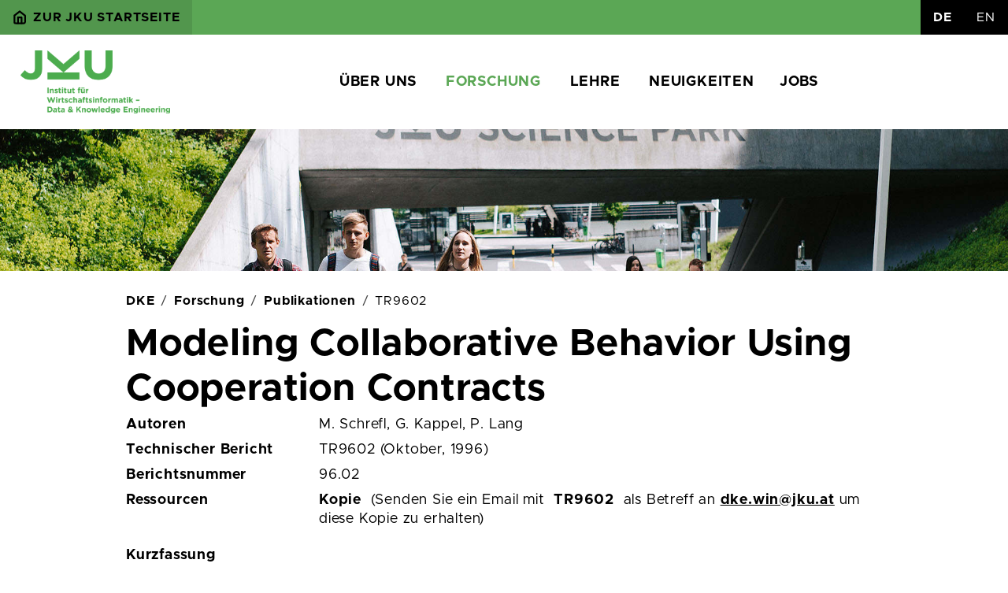

--- FILE ---
content_type: text/html
request_url: https://www.dke.uni-linz.ac.at/research/publications/details.xq?type=report&code=TR9602
body_size: 9038
content:

<!DOCTYPE html
  PUBLIC "-//W3C//DTD XHTML 1.1//EN" "http://www.w3.org/TR/xhtml11/DTD/xhtml11.dtd">
<html xmlns="http://www.w3.org/1999/xhtml" xmlns:xhtml="http://www.w3.org/1999/xhtml" xmlns:dke="http://dke.jku.at/" class="env-prod" lang="de"><head><meta http-equiv="Content-Type" content="text/html; charset=UTF-8" /><meta charset="utf-8" /><meta name="viewport" content="width=device-width, initial-scale=1" /><base href="/" /><title>TR9602
                                |
                            Institut für Wirtschaftsinformatik - Data &amp; Knowledge Engineering</title><link rel="apple-touch-icon" sizes="180x180" href="/assets/img/favicons/apple-touch-icon.png" /><link rel="icon" type="image/png" sizes="32x32" href="/assets/img/favicons/favicon-32x32.png" /><link rel="icon" type="image/png" sizes="16x16" href="/assets/img/favicons/favicon-16x16.png" /><link rel="manifest" href="/assets/img/favicons/site.webmanifest" /><link rel="mask-icon" color="#000000" href="/assets/img/favicons/safari-pinned-tab.svg" /><meta name="msapplication-TileColor" content="#ffffff" /><meta name="theme-color" content="#ffffff" /><link rel="alternate" hreflang="de" href="/research/publications/details.xq?type=report&amp;code=TR9602&amp;lang=de" /><link rel="alternate" hreflang="en" href="/research/publications/details.xq?type=report&amp;code=TR9602&amp;lang=en" /><link rel="stylesheet" type="text/css" href="/assets/css/app.css" /></head><body class="font-sans antialiased"><nav class="bg-primary" id="topbar"><div class="d-flex flex-wrap align-items-stretch"><ul class="me-auto nav font-bold toJku align-items-center"><li><a class="px-2 nav-link" href="https://www.jku.at/"><svg class="feather me-1"><use href="/assets/fonts/feather-sprite.svg#home"></use></svg><span class="d-none d-md-inline">Zur JKU Startseite</span></a></li></ul><ul class="nav lang align-items-center"><li class="nav-item"><a href="/research/publications/details.xq?type=report&amp;code=TR9602&amp;lang=de" class="px-2 nav-link link-dark active">
                                    DE
                                </a></li><li class="nav-item"><a href="/research/publications/details.xq?type=report&amp;code=TR9602&amp;lang=en" class="px-2 nav-link link-dark">
                                    EN
                                </a></li></ul></div></nav><header class="p-2" id="head"><nav class="d-flex flex-wrap align-items-center justify-content-between navbar navbar-expand-md"><div class="container-fluid"><a href="/index.xq" class="d-flex align-items-center me-lg-auto text-dark text-decoration-none"><img alt="Logo" class="logo d-none d-md-inline" src="/assets/img/logos/dke_hoch_g_de.png" /><img alt="Logo" class="logo d-md-none" src="/assets/img/logos/dke_quer_g_de.png" /></a><button class="navbar-toggler" type="button" data-bs-toggle="collapse" data-bs-target="#mainNavbar" aria-controls="mainNavbar" aria-expanded="false" aria-label="Toggle navigation"><span class="navbar-toggler-icon"></span></button><div class="collapse navbar-collapse justify-content-center mt-2 mt-md-0" id="mainNavbar"><ul class="navbar-nav"><li class="nav-item dropdown px-1"><a class="nav-link dropdown-toggle" data-bs-toggle="dropdown" aria-expanded="false" href="#">Über uns</a><ul class="dropdown-menu dropdown-menu-end"><li><a href="/general/index" class="dropdown-item">Institut</a></li><li><a href="/general/staff" class="dropdown-item">Mitarbeiter</a></li><li><a href="/general/partners" class="dropdown-item">Kooperationspartner</a></li><li><a href="/general/location" class="dropdown-item">Standort</a></li><li><a href="/general/links" class="dropdown-item">Weiterführende Links</a></li></ul></li><li class="nav-item dropdown px-1"><a class="nav-link text-primary dropdown-toggle" data-bs-toggle="dropdown" aria-expanded="false" href="#">Forschung</a><ul class="dropdown-menu dropdown-menu-end"><li><a href="/research/index" class="dropdown-item">Forschungsbereiche</a></li><li><a href="/research/publications" class="dropdown-item text-white">Publikationen</a></li><li><a href="/research/projects" class="dropdown-item">Projekte</a></li><li><a href="/research/awards" class="dropdown-item">Auszeichnungen</a></li></ul></li><li class="nav-item dropdown px-1"><a class="nav-link dropdown-toggle" data-bs-toggle="dropdown" aria-expanded="false" href="#">Lehre</a><ul class="dropdown-menu dropdown-menu-end"><li><a href="/teaching/index" class="dropdown-item">Lehre</a></li><li><a href="/teaching/courses" class="dropdown-item">Aktuelle Lehrveranstaltungen</a></li><li><a href="/teaching/courseoffer" class="dropdown-item">Lehrveranstaltungsangebot</a></li><li><a href="/teaching/bactheses" class="dropdown-item">Bachelorarbeiten</a></li><li><a href="/teaching/mastertheses" class="dropdown-item">Masterarbeiten</a></li><li><a href="/teaching/literature" class="dropdown-item">Literatursuche</a></li></ul></li><li class="nav-item px-1"><a class="nav-link" href="/news">Neuigkeiten</a></li><li class="nav-item px-1"><a class="nav-link" href="/jobs">Jobs</a></li></ul></div></div></nav></header><section class="head-banner"><div class="header-image" style="background:url(/assets/img/banners/banner-studierende1.jpg) repeat-x center center; background-size: cover;"></div></section><main class="container py-2 px-2 mx-auto"><ol class="breadcrumb"><li class="breadcrumb-item"><a href="/index.xq">DKE</a></li><li class="breadcrumb-item"><a href="/research">Forschung</a></li><li class="breadcrumb-item"><a href="/research/publications">Publikationen</a></li><li class="breadcrumb-item">TR9602</li></ol><h1 xmlns:xs="http://www.w3.org/2001/XMLSchema">Modeling Collaborative Behavior Using Cooperation Contracts</h1><dl xmlns:xs="http://www.w3.org/2001/XMLSchema" class="row"><dt class="col-md-3">Autoren</dt><dd class="col-md-9">M. Schrefl, G. Kappel, P. Lang</dd><dt class="col-md-3">Technischer Bericht</dt><dd class="col-md-9">TR9602 (Oktober, 1996)</dd><dt class="col-md-3">Berichtsnummer</dt><dd class="col-md-9">96.02</dd><dt class="col-md-3">Ressourcen</dt><dd class="col-md-9"><a>Kopie</a> 
                            (Senden Sie ein Email mit
                             <b>TR9602</b> 
                            als Betreff an <a href="mailto:dke.win@jku.at">dke.win@jku.at</a> um diese Kopie zu erhalten)
        </dd></dl><h4 xmlns:xs="http://www.w3.org/2001/XMLSchema">Kurzfassung</h4><div xmlns:xs="http://www.w3.org/2001/XMLSchema" class="text-justify">
      <p>Several objects exhibit collaborative behavior if they act together in answering a message they have received jointly. Collaborative behavior is defined by cooperation contracts which are established between several object classes and which declare a set of cooperative methods. A cooperative method is invoked by a cooperative message sent to a tuple of instances, one for each object class in the cooperation contract. This extends the traditional message passing paradigm which requires the receiver of a message to be a single object only.</p>
      <p>Cooperation contracts offer several benefits for behavior modeling in object-oriented database design. Behavior provided by several object classes in concert needs not be dispersed and can be defined in a single place. Therefore, behavior designs become symmetric, better maintainable and better extensible.</p>
      <p>Cooperation contracts can easily be made available as beneficial modeling construct in existing object-oriented database management systems by adding a few classes. This paper presents such an extension based on the commercial object-oriented database management system GemStone.</p>
      <p>
        <b>Keywords:</b>multiple polymorphism, collaborative behavior modeling, cooperation contracts, object-oriented database design</p>
    </div></main><footer class="d-flex flex-wrap justify-content-between align-items-center p-2 mt-3 bg-black text-white" id="foot"><div class="col-md-9 d-block d-md-flex align-items-center small"><a href="index.xq" class="mb-3 me-2 mb-md-0 text-muted text-decoration-none lh-1"><img alt="Logo" class="logo" src="/assets/img/logos/dke_quer_w_de.png" /></a><span class="d-block d-md-inline mt-1 mt-md-0">Institut für Wirtschaftsinformatik - Data &amp; Knowledge Engineering<br /><span class="d-none d-md-block">Altenberger Straße 69, 4040 Linz, Österreich, Tel. +43 732 2468 4270, Fax +43 732 2468 4275</span></span></div><ul class="nav col-md-3 justify-content-end"><li class="nav-item"><a href="/login/login.xq" class="nav-link px-2 text-white">Anmelden</a></li><li class="nav-item"><a class="nav-link px-2 text-white" href="/legal_notice.html">Impressum</a></li><li class="nav-item"><a class="nav-link px-2 text-white" href="/privacy.html">Datenschutz</a></li></ul></footer><script src="/assets/js/popper.min.js"></script><script src="/assets/js/bootstrap.min.js"></script><script src="/assets/js/decrypt.js"></script><script src="/assets/js/cookieconsent.js" defer="defer"></script><script src="/assets/js/consent.js" defer="defer"></script></body></html>

--- FILE ---
content_type: application/javascript
request_url: https://www.dke.uni-linz.ac.at/assets/js/consent.js
body_size: 2468
content:
"use strict";const cc=initCookieConsent();cc.run({current_lang:document.documentElement.getAttribute("lang"),force_consent:!0,hide_from_bots:!0,languages:{en:{consent_modal:{title:"Use of cookies",description:'Our website uses cookies to ensure you get the best experience on our website. <button type="button" data-cc="c-settings" class="cc-link">Settings</button>',primary_btn:{text:"Agree to all",role:"accept_all"}},settings_modal:{title:"Settings",save_settings_btn:"Save settings",accept_all_btn:"Accept all",close_btn_label:"Close",blocks:[{title:"Cookie usage",description:'Our website uses cookies to ensure you get the best experience on our website. For more details relative to cookies and other sensitive data, please read the full <a href="/privacy.html" class="cc-link">privacy policy</a>.'},{title:"Strictly necessary cookies",description:"These cookies are essential for the proper functioning of my website. Without these cookies, the website would not work properly",toggle:{value:"necessary",enabled:!0,readonly:!0}},{title:"More information",description:'For any queries in relation to our policy on cookies and your choices, please <a class="cc-link" href="/legal_notice.html">contact us</a>.'}]}},de:{consent_modal:{title:"Hinweis zu Cookies ",description:'Unsere Website verwendet Cookies, um die grundlegende Funktionalität unserer Website zu gewährleisten. <button type="button" data-cc="c-settings" class="cc-link">Einstellungen</button>',primary_btn:{text:"Alle erlauben",role:"accept_all"}},settings_modal:{title:"Einstellungen",save_settings_btn:"Speichern",accept_all_btn:"Alle akzeptieren",close_btn_label:"Schließen",blocks:[{title:"Verwendung",description:'Unsere Website verwendet Cookies, um die grundlegende Funktionalität unserer Website zu gewährleisten. Weitere Informationen zu Cookies auf der Website finden Sie in unserer <a href="/privacy.html" class="cc-link">Datenschutzerklärung</a>.'},{title:"Erforderliche Cookies",description:"Diese Cookies werden für eine technisch reibungslose Funktion unserer Website benötigt.",toggle:{value:"necessary",enabled:!0,readonly:!0}},{title:"Weitere Informationen",description:'Bei Fragen zu unserer Richtlinie zu Cookies und Ihren Auswahlmöglichkeiten <a class="cc-link" href="/legal_notice.html">kontaktieren Sie uns</a> bitte.'}]}}},gui_options:{consent_modal:{layout:"cloud",position:"middle center",transition:"slide"},settings_modal:{layout:"box",transition:"slide"}}});